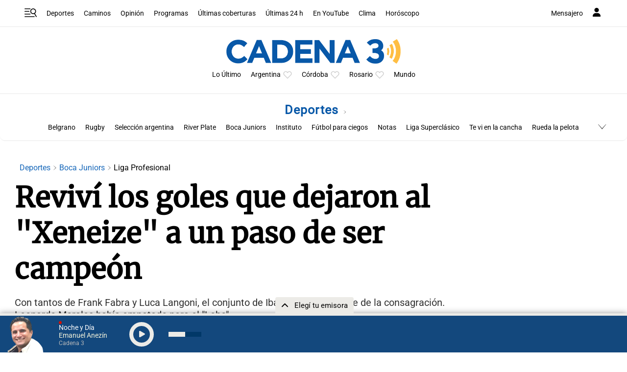

--- FILE ---
content_type: text/html; charset=utf-8
request_url: https://www.google.com/recaptcha/api2/aframe
body_size: 264
content:
<!DOCTYPE HTML><html><head><meta http-equiv="content-type" content="text/html; charset=UTF-8"></head><body><script nonce="Kt7IyX14bNrAtbg3vov7oQ">/** Anti-fraud and anti-abuse applications only. See google.com/recaptcha */ try{var clients={'sodar':'https://pagead2.googlesyndication.com/pagead/sodar?'};window.addEventListener("message",function(a){try{if(a.source===window.parent){var b=JSON.parse(a.data);var c=clients[b['id']];if(c){var d=document.createElement('img');d.src=c+b['params']+'&rc='+(localStorage.getItem("rc::a")?sessionStorage.getItem("rc::b"):"");window.document.body.appendChild(d);sessionStorage.setItem("rc::e",parseInt(sessionStorage.getItem("rc::e")||0)+1);localStorage.setItem("rc::h",'1768976377674');}}}catch(b){}});window.parent.postMessage("_grecaptcha_ready", "*");}catch(b){}</script></body></html>

--- FILE ---
content_type: application/javascript; charset=utf-8
request_url: https://fundingchoicesmessages.google.com/f/AGSKWxXxwHuLWoQcopfG_o9j7M1u44PuAI_qNi4T1w2CPjfllfUiCX0GJu2a_E-chCJZYKujCM8Eo1p35Lt-EwUWnurOxCs81zc1yh9DHT-JXIViY_SfRSWwiRSJUyjG7U9OPrlWERSyN2gGXSt0a36_x2oyPSAxLXFhNYdafy_pgmb2s1YM1d_ju7OhqFac/_.ads2-/adman--advertisment-/showbanner._adjug.
body_size: -1290
content:
window['2a96ab66-7015-4c24-a1dc-4e6d0b4a8f0b'] = true;